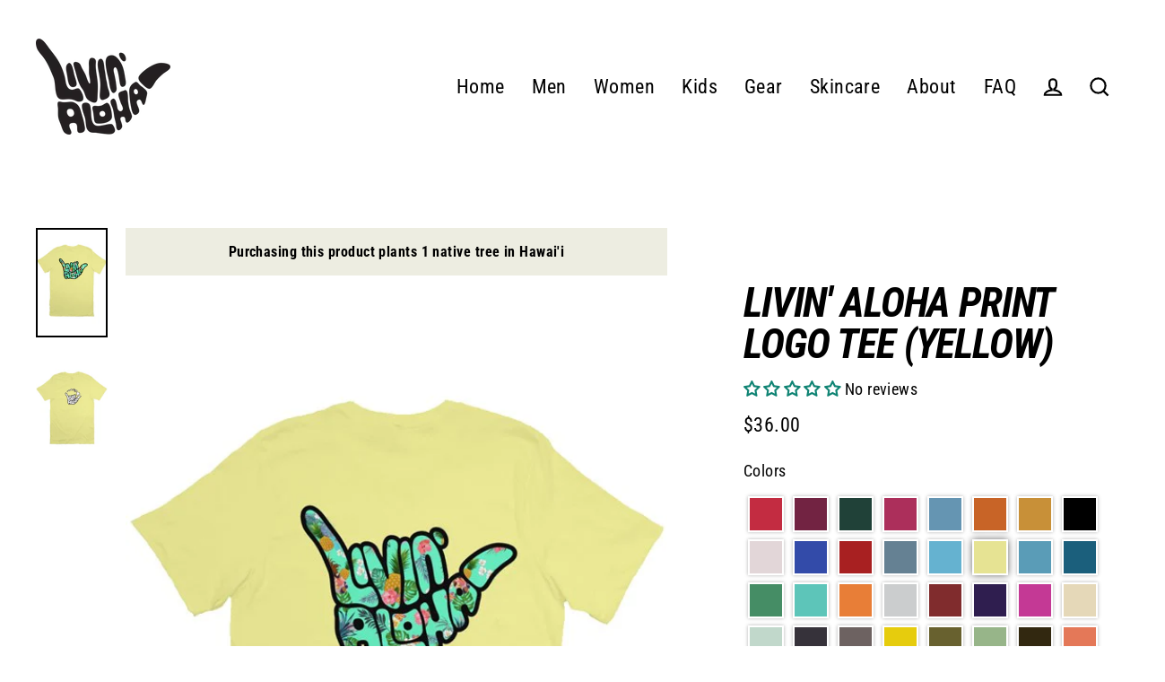

--- FILE ---
content_type: application/javascript; charset=utf-8
request_url: https://searchanise-ef84.kxcdn.com/preload_data.2g8u5z8S9w.js
body_size: 173
content:
window.Searchanise.preloadedSuggestions=['dancing meditation','beach hat','jersey short sleeve tee','livin aloha duffle bag daytripper','tree product','livin aloha eco crewneck sweatshirt w islands on front made from recycled plastic bottles','livin aloha duffle bag black','men\'s athletic joggers','surf ponchos','livin aloha tank top','sea green','shaka sticker','livin aloha tote bag pi','livin aloha original jersey tee','test product','womens tank','lightweight windbreaker','all da colors','livin aloha fanny pack','kids rash guard','livin aloha pocket print tee','livin aloha hooded surf poncho geo','t shirt','classic livin aloha youth jersey tee','livin aloha white shaka with islands','jacket hood'];